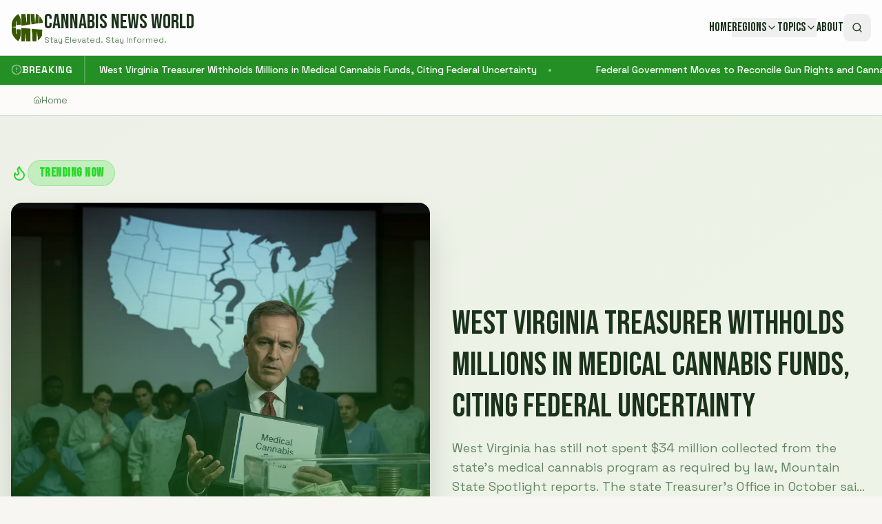

--- FILE ---
content_type: text/html; charset=utf-8
request_url: https://www.google.com/recaptcha/api2/aframe
body_size: 250
content:
<!DOCTYPE HTML><html><head><meta http-equiv="content-type" content="text/html; charset=UTF-8"></head><body><script nonce="cS1DU5xE8mIQjP8hz3MTHg">/** Anti-fraud and anti-abuse applications only. See google.com/recaptcha */ try{var clients={'sodar':'https://pagead2.googlesyndication.com/pagead/sodar?'};window.addEventListener("message",function(a){try{if(a.source===window.parent){var b=JSON.parse(a.data);var c=clients[b['id']];if(c){var d=document.createElement('img');d.src=c+b['params']+'&rc='+(localStorage.getItem("rc::a")?sessionStorage.getItem("rc::b"):"");window.document.body.appendChild(d);sessionStorage.setItem("rc::e",parseInt(sessionStorage.getItem("rc::e")||0)+1);localStorage.setItem("rc::h",'1769906540558');}}}catch(b){}});window.parent.postMessage("_grecaptcha_ready", "*");}catch(b){}</script></body></html>